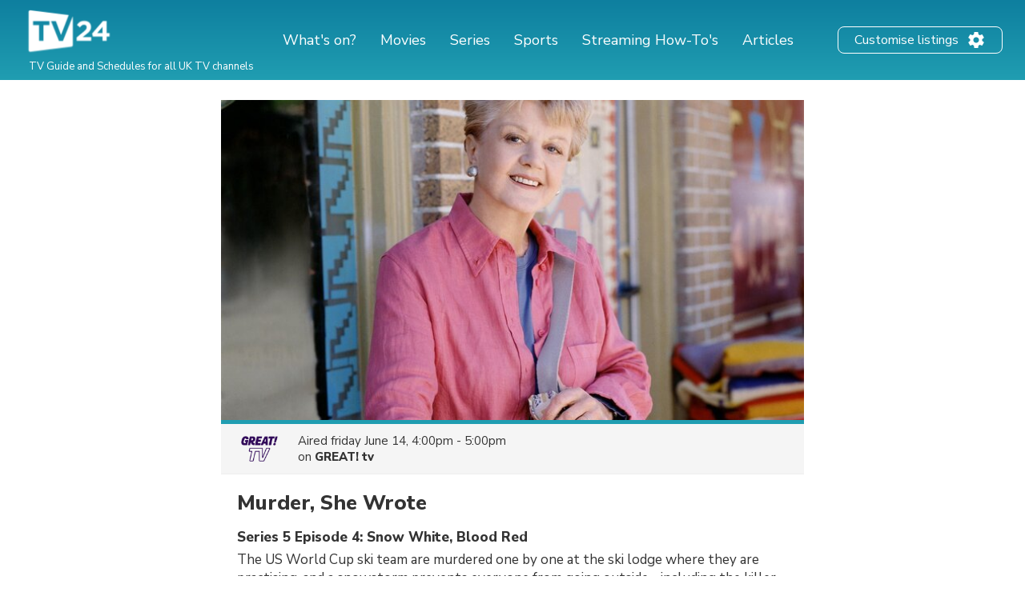

--- FILE ---
content_type: text/html; charset=UTF-8
request_url: https://tv24.co.uk/b/sf2v40-18k3
body_size: 17549
content:
<!DOCTYPE html><html lang="en"><head><title>Murder, She Wrote on TV | Series 5 Episode 4 | Channels and schedules | tv24.co.uk</title><meta name="description" content="Find out when episodes of Murder, She Wrote air on TV. See the channels and broadcast times here."><meta http-equiv="X-UA-Compatible" content="IE=edge,chrome=1"><meta charset="utf-8"><meta name="viewport" content="width=device-width, initial-scale=1"><meta name="apple-itunes-app" content="app-id=326853300"><link rel="apple-touch-icon" sizes="180x180" href="/images/market/uk/apple-touch-icon.png"><link rel="icon" type="image/png" sizes="32x32" href="/images/market/uk/favicon-32x32.png"><link rel="icon" type="image/png" sizes="16x16" href="/images/market/uk/favicon-16x16.png"><link rel="manifest" href="/images/market/uk/site.webmanifest"><link rel="mask-icon" href="/images/market/uk/safari-pinned-tab.svg" color="#5bbad5"><link rel="shortcut icon" href="/images/market/uk/favicon.ico"><meta name="apple-mobile-web-app-title" content="tv24.co.uk"><meta name="application-name" content="tv24.co.uk"><meta name="msapplication-TileColor" content="#2b5797"><meta name="theme-color" content="#1b809d"><link rel="canonical" href="https://tv24.co.uk/p/murder-she-wrote-season-5-episode-4-cvva5l"><meta name="twitter:card" content="summary"/><meta name="twitter:site" content="tv24couk"/><meta property="og:site_name" content="tv24.co.uk"><meta property="og:type" content="article"><meta property="og:url" content="https://tv24.co.uk/b/sf2v40-18k3"/><meta property="og:title" content="Murder, She Wrote, 4:00pm on GREAT! tv"/><meta property="og:description" content="The US World Cup ski team are murdered one by one at the ski lodge where they are practising, and a snowstorm prevents everyone from going outside - including the killer."/><meta property="og:image" content="https://jrsy.tmsimg.com/assets/p7895442_i_h6_aa.jpg"/><link rel="preconnect" href="https://static.tv24.co/" crossorigin><link rel="preconnect" href="https://fastlane.rubiconproject.com" crossorigin><link rel="preconnect" href="https://dmx.districtm.io" crossorigin><link rel="preconnect" href="https://fonts.googleapis.com"><link rel="preconnect" href="https://fonts.gstatic.com" crossorigin><link href="https://fonts.googleapis.com/css2?family=Nunito+Sans:wght@300;400;800&display=swap" rel="stylesheet"><script src="/scripts/advertisement.js"></script><script>(function(w,d,s,l,i){w[l]=w[l]||[];w[l].push({'gtm.start':
				new Date().getTime(),event:'gtm.js'});var f=d.getElementsByTagName(s)[0],
			j=d.createElement(s),dl=l!='dataLayer'?'&l='+l:'';j.async=true;j.src=
			'https://www.googletagmanager.com/gtm.js?id='+i+dl;f.parentNode.insertBefore(j,f);
		})(window,document,'script','dataLayer','GTM-N7SD53G');</script><script>var timeFormat = "g:ia";
		var ucp = "default";
		var provider = "1000014";
		const domain = "https://tv24.co.uk";</script><script>(function(){/*
		Copyright The Closure Library Authors.
		SPDX-License-Identifier: Apache-2.0
		*/
					'use strict';var g=function(a){var b=0;return function(){return b<a.length?{done:!1,value:a[b++]}:{done:!0}}},l=this||self,m=/^[\w+/_-]+[=]{0,2}$/,p=null,q=function(){},r=function(a){var b=typeof a;if("object"==b)if(a){if(a instanceof Array)return"array";if(a instanceof Object)return b;var c=Object.prototype.toString.call(a);if("[object Window]"==c)return"object";if("[object Array]"==c||"number"==typeof a.length&&"undefined"!=typeof a.splice&&"undefined"!=typeof a.propertyIsEnumerable&&!a.propertyIsEnumerable("splice"))return"array";
						if("[object Function]"==c||"undefined"!=typeof a.call&&"undefined"!=typeof a.propertyIsEnumerable&&!a.propertyIsEnumerable("call"))return"function"}else return"null";else if("function"==b&&"undefined"==typeof a.call)return"object";return b},u=function(a,b){function c(){}c.prototype=b.prototype;a.prototype=new c;a.prototype.constructor=a};var v=function(a,b){Object.defineProperty(l,a,{configurable:!1,get:function(){return b},set:q})};var y=function(a,b){this.b=a===w&&b||"";this.a=x},x={},w={};var aa=function(a,b){a.src=b instanceof y&&b.constructor===y&&b.a===x?b.b:"type_error:TrustedResourceUrl";if(null===p)b:{b=l.document;if((b=b.querySelector&&b.querySelector("script[nonce]"))&&(b=b.nonce||b.getAttribute("nonce"))&&m.test(b)){p=b;break b}p=""}b=p;b&&a.setAttribute("nonce",b)};var z=function(){return Math.floor(2147483648*Math.random()).toString(36)+Math.abs(Math.floor(2147483648*Math.random())^+new Date).toString(36)};var A=function(a,b){b=String(b);"application/xhtml+xml"===a.contentType&&(b=b.toLowerCase());return a.createElement(b)},B=function(a){this.a=a||l.document||document};B.prototype.appendChild=function(a,b){a.appendChild(b)};var C=function(a,b,c,d,e,f){try{var k=a.a,h=A(a.a,"SCRIPT");h.async=!0;aa(h,b);k.head.appendChild(h);h.addEventListener("load",function(){e();d&&k.head.removeChild(h)});h.addEventListener("error",function(){0<c?C(a,b,c-1,d,e,f):(d&&k.head.removeChild(h),f())})}catch(n){f()}};var ba=l.atob("aHR0cHM6Ly93d3cuZ3N0YXRpYy5jb20vaW1hZ2VzL2ljb25zL21hdGVyaWFsL3N5c3RlbS8xeC93YXJuaW5nX2FtYmVyXzI0ZHAucG5n"),ca=l.atob("WW91IGFyZSBzZWVpbmcgdGhpcyBtZXNzYWdlIGJlY2F1c2UgYWQgb3Igc2NyaXB0IGJsb2NraW5nIHNvZnR3YXJlIGlzIGludGVyZmVyaW5nIHdpdGggdGhpcyBwYWdlLg=="),da=l.atob("RGlzYWJsZSBhbnkgYWQgb3Igc2NyaXB0IGJsb2NraW5nIHNvZnR3YXJlLCB0aGVuIHJlbG9hZCB0aGlzIHBhZ2Uu"),ea=function(a,b,c){this.b=a;this.f=new B(this.b);this.a=null;this.c=[];this.g=!1;this.i=b;this.h=c},F=function(a){if(a.b.body&&!a.g){var b=
						function(){D(a);l.setTimeout(function(){return E(a,3)},50)};C(a.f,a.i,2,!0,function(){l[a.h]||b()},b);a.g=!0}},D=function(a){for(var b=G(1,5),c=0;c<b;c++){var d=H(a);a.b.body.appendChild(d);a.c.push(d)}b=H(a);b.style.bottom="0";b.style.left="0";b.style.position="fixed";b.style.width=G(100,110).toString()+"%";b.style.zIndex=G(2147483544,2147483644).toString();b.style["background-color"]=I(249,259,242,252,219,229);b.style["box-shadow"]="0 0 12px #888";b.style.color=I(0,10,0,10,0,10);b.style.display=
						"flex";b.style["justify-content"]="center";b.style["font-family"]="Roboto, Arial";c=H(a);c.style.width=G(80,85).toString()+"%";c.style.maxWidth=G(750,775).toString()+"px";c.style.margin="24px";c.style.display="flex";c.style["align-items"]="flex-start";c.style["justify-content"]="center";d=A(a.f.a,"IMG");d.className=z();d.src=ba;d.style.height="24px";d.style.width="24px";d.style["padding-right"]="16px";var e=H(a),f=H(a);f.style["font-weight"]="bold";f.textContent=ca;var k=H(a);k.textContent=da;J(a,
						e,f);J(a,e,k);J(a,c,d);J(a,c,e);J(a,b,c);a.a=b;a.b.body.appendChild(a.a);b=G(1,5);for(c=0;c<b;c++)d=H(a),a.b.body.appendChild(d),a.c.push(d)},J=function(a,b,c){for(var d=G(1,5),e=0;e<d;e++){var f=H(a);b.appendChild(f)}b.appendChild(c);c=G(1,5);for(d=0;d<c;d++)e=H(a),b.appendChild(e)},G=function(a,b){return Math.floor(a+Math.random()*(b-a))},I=function(a,b,c,d,e,f){return"rgb("+G(Math.max(a,0),Math.min(b,255)).toString()+","+G(Math.max(c,0),Math.min(d,255)).toString()+","+G(Math.max(e,0),Math.min(f, 255)).toString()+")"},H=function(a){a=A(a.f.a,"DIV");a.className=z();return a},E=function(a,b){0>=b||null!=a.a&&0!=a.a.offsetHeight&&0!=a.a.offsetWidth||(fa(a),D(a),l.setTimeout(function(){return E(a,b-1)},50))},fa=function(a){var b=a.c;var c="undefined"!=typeof Symbol&&Symbol.iterator&&b[Symbol.iterator];b=c?c.call(b):{next:g(b)};for(c=b.next();!c.done;c=b.next())(c=c.value)&&c.parentNode&&c.parentNode.removeChild(c);a.c=[];(b=a.a)&&b.parentNode&&b.parentNode.removeChild(b);a.a=null};var ia=function(a,b,c,d,e){var f=ha(c),k=function(n){n.appendChild(f);l.setTimeout(function(){f?(0!==f.offsetHeight&&0!==f.offsetWidth?b():a(),f.parentNode&&f.parentNode.removeChild(f)):a()},d)},h=function(n){document.body?k(document.body):0<n?l.setTimeout(function(){h(n-1)},e):b()};h(3)},ha=function(a){var b=document.createElement("div");b.className=a;b.style.width="1px";b.style.height="1px";b.style.position="absolute";b.style.left="-10000px";b.style.top="-10000px";b.style.zIndex="-10000";return b};var K={},L=null;var M=function(){},N="function"==typeof Uint8Array,O=function(a,b){a.b=null;b||(b=[]);a.j=void 0;a.f=-1;a.a=b;a:{if(b=a.a.length){--b;var c=a.a[b];if(!(null===c||"object"!=typeof c||Array.isArray(c)||N&&c instanceof Uint8Array)){a.g=b-a.f;a.c=c;break a}}a.g=Number.MAX_VALUE}a.i={}},P=[],Q=function(a,b){if(b<a.g){b+=a.f;var c=a.a[b];return c===P?a.a[b]=[]:c}if(a.c)return c=a.c[b],c===P?a.c[b]=[]:c},R=function(a,b,c){a.b||(a.b={});if(!a.b[c]){var d=Q(a,c);d&&(a.b[c]=new b(d))}return a.b[c]}; M.prototype.h=N?function(){var a=Uint8Array.prototype.toJSON;Uint8Array.prototype.toJSON=function(){var b;void 0===b&&(b=0);if(!L){L={};for(var c="ABCDEFGHIJKLMNOPQRSTUVWXYZabcdefghijklmnopqrstuvwxyz0123456789".split(""),d=["+/=","+/","-_=","-_.","-_"],e=0;5>e;e++){var f=c.concat(d[e].split(""));K[e]=f;for(var k=0;k<f.length;k++){var h=f[k];void 0===L[h]&&(L[h]=k)}}}b=K[b];c=[];for(d=0;d<this.length;d+=3){var n=this[d],t=(e=d+1<this.length)?this[d+1]:0;h=(f=d+2<this.length)?this[d+2]:0;k=n>>2;n=(n&
						3)<<4|t>>4;t=(t&15)<<2|h>>6;h&=63;f||(h=64,e||(t=64));c.push(b[k],b[n],b[t]||"",b[h]||"")}return c.join("")};try{return JSON.stringify(this.a&&this.a,S)}finally{Uint8Array.prototype.toJSON=a}}:function(){return JSON.stringify(this.a&&this.a,S)};var S=function(a,b){return"number"!==typeof b||!isNaN(b)&&Infinity!==b&&-Infinity!==b?b:String(b)};M.prototype.toString=function(){return this.a.toString()};var T=function(a){O(this,a)};u(T,M);var U=function(a){O(this,a)};u(U,M);var ja=function(a,b){this.c=new B(a);var c=R(b,T,5);c=new y(w,Q(c,4)||"");this.b=new ea(a,c,Q(b,4));this.a=b},ka=function(a,b,c,d){b=new T(b?JSON.parse(b):null);b=new y(w,Q(b,4)||"");C(a.c,b,3,!1,c,function(){ia(function(){F(a.b);d(!1)},function(){d(!0)},Q(a.a,2),Q(a.a,3),Q(a.a,1))})};var la=function(a,b){V(a,"internal_api_load_with_sb",function(c,d,e){ka(b,c,d,e)});V(a,"internal_api_sb",function(){F(b.b)})},V=function(a,b,c){a=l.btoa(a+b);v(a,c)},W=function(a,b,c){for(var d=[],e=2;e<arguments.length;++e)d[e-2]=arguments[e];e=l.btoa(a+b);e=l[e];if("function"==r(e))e.apply(null,d);else throw Error("API not exported.");};var X=function(a){O(this,a)};u(X,M);var Y=function(a){this.h=window;this.a=a;this.b=Q(this.a,1);this.f=R(this.a,T,2);this.g=R(this.a,U,3);this.c=!1};Y.prototype.start=function(){ma();var a=new ja(this.h.document,this.g);la(this.b,a);na(this)}; var ma=function(){var a=function(){if(!l.frames.googlefcPresent)if(document.body){var b=document.createElement("iframe");b.style.display="none";b.style.width="0px";b.style.height="0px";b.style.border="none";b.style.zIndex="-1000";b.style.left="-1000px";b.style.top="-1000px";b.name="googlefcPresent";document.body.appendChild(b)}else l.setTimeout(a,5)};a()},na=function(a){var b=Date.now();W(a.b,"internal_api_load_with_sb",a.f.h(),function(){var c;var d=a.b,e=l[l.btoa(d+"loader_js")];if(e){e=l.atob(e); e=parseInt(e,10);d=l.btoa(d+"loader_js").split(".");var f=l;d[0]in f||"undefined"==typeof f.execScript||f.execScript("var "+d[0]);for(;d.length&&(c=d.shift());)d.length?f[c]&&f[c]!==Object.prototype[c]?f=f[c]:f=f[c]={}:f[c]=null;c=Math.abs(b-e);c=1728E5>c?0:c}else c=-1;0!=c&&(W(a.b,"internal_api_sb"),Z(a,Q(a.a,6)))},function(c){Z(a,c?Q(a.a,4):Q(a.a,5))})},Z=function(a,b){a.c||(a.c=!0,a=new l.XMLHttpRequest,a.open("GET",b,!0),a.send())};(function(a,b){l[a]=function(c){for(var d=[],e=0;e<arguments.length;++e)d[e-0]=arguments[e];l[a]=q;b.apply(null,d)}})("__d3lUW8vwsKlB__",function(a){"function"==typeof window.atob&&(a=window.atob(a),a=new X(a?JSON.parse(a):null),(new Y(a)).start())});}).call(this);

				window.__d3lUW8vwsKlB__("[base64]");</script><script src="https://securepubads.g.doubleclick.net/tag/js/gpt.js" async="async"></script><script src="/scripts/lib/prebid7.41.0.js" async="async"></script><script>!function(a9,a,p,s,t,A,g){if(a[a9])return;function q(c,r){a[a9]._Q.push([c,r])}a[a9]={init:function(){q("i",arguments)},fetchBids:function(){q("f",arguments)},setDisplayBids:function(){},targetingKeys:function(){return[]},_Q:[]};A=p.createElement(s);A.async=!0;A.src=t;g=p.getElementsByTagName(s)[0];g.parentNode.insertBefore(A,g)}("apstag",window,document,"script","//c.amazon-adsystem.com/aax2/apstag.js");</script><script type="text/javascript" src="https://tv24.co.uk/res/1712754823213e9c0e3dbc20762fd25f1fca15af48.js" charset="UTF-8"></script><script>var googletag = googletag || {};
				googletag.cmd = googletag.cmd || [];
				googletag.cmd.push(function() {
										googletag.pubads().setTargeting('channel', 'GREAT! tv');
										googletag.pubads().setTargeting('program_id', 'EP012692730103');
										googletag.pubads().setTargeting('program_type', 'series');
										googletag.pubads().setTargeting('section', 'program');
									});</script><style>@-webkit-keyframes sk-circleFadeDelay{0%,39%,to{opacity:0}40%{opacity:1}}@keyframes sk-circleFadeDelay{0%,39%,to{opacity:0}40%{opacity:1}}html{box-sizing:border-box;font-size:62.5%;height:100%}*,:after,:before{box-sizing:inherit}body,h3,h4,h5,h6,ol,p,ul{margin:0;padding:0;font-weight:400}h1,h2{margin:0;padding:0}ol,ul{list-style:none}body{text-rendering:optimizeLegibility;-webkit-font-smoothing:antialiased;-moz-osx-font-smoothing:grayscale;font-family:"Nunito Sans",sans-serif;font-style:normal;color:#333}::selection{background:#56cde1}::-moz-selection{background:#56cde1}.size-header-small,input{font-size:16px;font-size:1.6rem}@media screen and (max-width:820px){.size-header-small,input{font-size:14px;font-size:1.4rem}}.size-body-vlarge,div.sitemap div.sitemap-section ul li,div.static p,p.sub-header{font-size:17px;font-size:1.7rem}.size-body-large,a.btn,div.btn,h3,main div.provider-selection,main div.setup{font-size:15px;font-size:1.5rem}.size-body-medium,body{font-size:13px;font-size:1.3rem}.size-body-small,main div.setup a{font-size:11px;font-size:1.1rem}.size-body-tiny,span.live,span.new{font-size:9px;font-size:.9rem}a{text-decoration:none}a:hover{opacity:.8}h1,h2{font-weight:800}p.sub-header{max-width:640px;margin:auto;padding:20px 10px 10px}html.noscroll{overflow-y:hidden}body{min-height:100%;display:flex;flex-direction:column}div.panorama,ul.schedules li a.channel div.c{display:flex;align-items:center;justify-content:center}div.panorama{padding:10px 0;min-height:240px;background:#eee;border-bottom:1px solid #ddd}div.panorama.bottom{background:0 0;border:0;padding:10px 0 0}@media screen and (max-width:639px){div.panorama{min-height:121px}div.panorama.bottom{padding:0}}input,main{flex:1 0 0;-ms-flex:1 0 auto}h1,h2,main h1,span.live,span.new{font-family:"Nunito Sans",sans-serif}main h1{margin:25px 0 0;text-align:center}@media screen and (max-width:639px){main h1{margin:15px 0 0}main h1.np{display:none}}main h1.standalone{max-width:480px;margin:25px auto;padding-bottom:15px;border-bottom:1px solid #eee}@media screen and (max-width:639px){main h1.standalone{margin:15px auto 0;padding-bottom:0;border-bottom:none}}main div.page{background:#fff}main div.provider-selection{padding:10px 0 5px;text-align:center}main div.provider-selection a{display:inline-block;color:#5b7fdb;margin:0 0 0 5px}@media screen and (max-width:639px){main div.provider-selection{padding:10px 20px 0}main div.provider-selection a{display:block;margin:5px 0 0}main div.provider-selection.padded{padding-bottom:20px}}main div.provider-selection.standalone{max-width:480px;padding-bottom:15px;border-bottom:1px solid #eee;margin:0 auto 15px}@media screen and (max-width:639px){main div.provider-selection.standalone{border-bottom:none;padding-bottom:5px}}main div.setup{text-align:center;padding:10px;margin:0 5px 10px;display:none}main div.setup strong{margin:0 20px 0 0}main div.setup a{margin:0 0 0 20px;color:#209db1;font-weight:700}div.page{width:100%;max-width:1240px;margin:auto}a.teaser{margin:20px auto;flex-direction:row;align-items:center;padding:20px;box-shadow:1px 1px 3px rgba(0,0,0,.3);border-radius:25px;cursor:pointer;max-width:320px}a.teaser img{max-width:100px;max-height:30px;margin-right:10px}ul.schedules{display:flex;flex-wrap:wrap}@media screen and (max-width:1240px){ul.schedules{padding:0 5px}}@media screen and (max-width:639px){ul.schedules{padding:0}}ul.schedules li{width:25%;padding:0 5px 10px}ul.schedules li a.channel{display:flex;padding:5px 10px;border-bottom:2px solid #209db1}ul.schedules li a.channel div.c{width:100%}ul.schedules li a.channel img{width:54px;height:30px;object-fit:contain}ul.schedules li a.channel div.info{flex:1 0 0;-ms-flex:1 0 auto;text-align:right;overflow:hidden}ul.schedules li a.channel div.info h3{font-size:16px;font-weight:700;margin-left:5px;overflow:hidden;text-overflow:ellipsis;white-space:nowrap}ul.schedules li a.channel div.info span.nr{font-size:11px}ul.schedules li div.loading{background:#fbfbfb;padding:10px 0;border-bottom:1px solid #eee;text-align:center}article a.cta,ul.schedules li div.loading strong{display:inline-block;padding:30px 0}@media screen and (max-width:639px){ul.schedules li div.loading{flex:1 0 0%;-ms-flex:1 0 auto;background:#fff;border-bottom:none;min-height:80px}ul.schedules li div.loading strong{padding:20px 0 0}}ul.schedules li img.movie{margin:3px 0 0 10px;opacity:.7}a.teaser,ul.schedules li.p-4{display:flex}#overlay,div.controls #btn-all-hide-ended,div.controls #btn-hide-ended,div.schedules-menu ul.date-selection li.options strong,ul.schedules li.p-3,ul.schedules li.p-5{display:none}@media screen and (max-width:1069px){ul.schedules li{width:33%}ul.schedules li.m{width:34%}ul.schedules li.p-3{display:flex}ul.schedules li.p-4,ul.schedules li.p-5{display:none}}@media screen and (max-width:820px){ul.schedules li,ul.schedules li.m{width:50%}ul.schedules li.p-4{display:flex}ul.schedules li.p-3,ul.schedules li.p-5{display:none}}@media screen and (max-width:639px){ul.schedules li{width:100%;display:flex;padding:0;border-top:1px solid #eee;position:relative}ul.schedules li a.channel{position:absolute;width:100%;height:100%;padding:0;flex-direction:column;background:0 0;border-radius:0;border-right:none;border-bottom:none;align-items:flex-start;z-index:99}ul.schedules li a.channel div.c{display:flex;flex-direction:column;width:80px;height:100%;align-items:center;background:#fbfbfb;border-right:1px solid #eee}ul.schedules li a.channel div.c img{margin:auto}ul.schedules li a.channel div.info{flex:none;padding:0 0 10px;text-align:center}ul.schedules li.m{width:100%}ul.schedules li a.channel div.info h3,ul.schedules li.p-3,ul.schedules li.p-4{display:none}ul.schedules li.p-5{display:flex}}ul.schedules li.p-3,ul.schedules li.p-4,ul.schedules li.p-5{flex:1 0 100%;justify-content:center;align-items:center;padding:10px 0 20px;min-height:200px}@media screen and (max-width:639px){ul.schedules li.p-3,ul.schedules li.p-4,ul.schedules li.p-5{padding:10px 0}ul.schedules li.c:last-child{border-bottom:1px solid #eee;margin-bottom:20px}}div.schedules-menu{text-align:center;margin:10px auto 30px;padding:15px 0 0;border-top:1px solid #eee;max-width:480px}div.schedules-menu ul.date-selection{display:block;width:250px;position:relative;margin:auto}div.schedules-menu ul.date-selection li.selected{font-size:15px;font-size:1.5rem;cursor:pointer}div.schedules-menu ul.date-selection li.selected a{display:inline-block;padding:0 24px;background-position:right center;background-repeat:no-repeat;background-size:24px 24px;background-image:url(/images/icons/ic_arrow_down_48.png)}div.schedules-menu ul.date-selection li.selected a:hover{color:#209db1;background-image:url(/images/icons/ic_arrow_down_green_48.png)}div.schedules-menu ul.date-selection li.options{display:none;position:relative;-webkit-animation-duration:.3s;animation-duration:.3s;-webkit-animation-fill-mode:both;animation-fill-mode:both;-webkit-animation-name:fadeIn;animation-name:fadeIn;z-index:10000}div.schedules-menu ul.date-selection li.options.visible{display:block}div.schedules-menu ul.date-selection li.options ul{position:absolute;top:10px;left:5px;right:5px;background:#fff;text-align:left;box-shadow:1px 2px 2px rgba(0,0,0,.2);border:1px solid #eee;border-radius:2px}div.schedules-menu ul.date-selection li.options ul li,ul.switchers{text-align:center}div.schedules-menu ul.date-selection li.options ul li a{display:block;padding:5px 24px}div.schedules-menu ul.date-selection li.options ul li a.selected{font-weight:700}div.schedules-menu ul.date-selection li.options ul li a:hover{background:#1b8293;color:#fff}div.schedules-menu ul.date-selection li.options select{display:none;-moz-appearance:none;-webkit-appearance:none;outline:0;padding:10px;border:0;user-select:none;border-radius:2px;cursor:pointer;font-size:18px;font-weight:700;background:#fff}@media screen and (max-width:320px){div.schedules-menu ul.date-selection li.options select{font-size:16px}}div.schedules-menu ul.date-selection li.options select option{background:#fff;user-select:none;-moz-appearance:none;-webkit-appearance:none;outline:0}div.schedules-menu ul.date-selection li.options select.dates{margin-right:5px}div.schedules-menu ul.date-selection li.options select.times{margin-left:5px;text-align:right}@media screen and (max-width:639px){div.schedules-menu{margin:0;padding:0;border:0}div.schedules-menu ul.date-selection{position:fixed;bottom:15px;right:15px;z-index:10001;background:#209db1;color:#fff;border-radius:2px;margin:0;width:auto}div.schedules-menu ul.date-selection li.selected a{padding:5px 24px 5px 8px;font-weight:700;background-image:url(/images/icons/ic_arrow_up_white.png)}div.schedules-menu ul.date-selection li.selected a:hover{color:#fff;background-image:url(/images/icons/ic_arrow_up_white.png)}div.schedules-menu ul.date-selection li.options{position:fixed;top:35%;left:10px;right:10px;padding:20px 10px 30px;background:rgba(31,31,31,.9);border-radius:2px}div.schedules-menu ul.date-selection li.options ul{display:none}div.schedules-menu ul.date-selection li.options strong{display:block;font-size:18px;color:#fff;text-align:left;margin:0 0 5px}div.schedules-menu ul.date-selection li.options div{display:flex}div.schedules-menu ul.date-selection li.options div select{display:block;flex:1 0 0%;-ms-flex:1 0 auto}}div.controls{margin:30px 0 10px;text-align:right;padding:0 5px}@media screen and (max-width:1069px){div.controls{padding:0 10px}}@media screen and (max-width:639px){div.controls{display:none}}div.controls.narrow{max-width:800px;margin:30px auto 0;padding:0 10px}@media screen and (max-width:820px){div.controls.narrow{max-width:680px}}div.controls span{cursor:pointer;background:#209db1;border-radius:2px;padding:2px 5px;color:#fff;font-size:12px}span.live,span.new{display:inline-block;margin:3px 0 0 3px;font-weight:800}span.live{color:red}span.new{color:#390}div.loading-items{padding:0 0 300px}@media screen and (max-width:639px){div.loading-items{padding:80px 0 240px}}.sk-fading-circle{margin:70px auto 80px;width:40px;height:40px;position:relative}@media screen and (max-width:639px){.sk-fading-circle{margin:15px auto 0;width:30px;height:30px}}.sk-fading-circle .sk-circle{width:100%;height:100%;position:absolute;left:0;top:0}.sk-fading-circle .sk-circle:before{content:"";display:block;margin:0 auto;width:15%;height:15%;background-color:#ccc;border-radius:100%;-webkit-animation:sk-circleFadeDelay 1.2s infinite ease-in-out both;animation:sk-circleFadeDelay 1.2s infinite ease-in-out both}.sk-fading-circle .sk-circle2{-webkit-transform:rotate(30deg);-ms-transform:rotate(30deg);transform:rotate(30deg)}.sk-fading-circle .sk-circle3{-webkit-transform:rotate(60deg);-ms-transform:rotate(60deg);transform:rotate(60deg)}.sk-fading-circle .sk-circle4{-webkit-transform:rotate(90deg);-ms-transform:rotate(90deg);transform:rotate(90deg)}.sk-fading-circle .sk-circle5{-webkit-transform:rotate(120deg);-ms-transform:rotate(120deg);transform:rotate(120deg)}.sk-fading-circle .sk-circle6{-webkit-transform:rotate(150deg);-ms-transform:rotate(150deg);transform:rotate(150deg)}.sk-fading-circle .sk-circle7{-webkit-transform:rotate(180deg);-ms-transform:rotate(180deg);transform:rotate(180deg)}.sk-fading-circle .sk-circle8{-webkit-transform:rotate(210deg);-ms-transform:rotate(210deg);transform:rotate(210deg)}.sk-fading-circle .sk-circle9{-webkit-transform:rotate(240deg);-ms-transform:rotate(240deg);transform:rotate(240deg)}.sk-fading-circle .sk-circle10{-webkit-transform:rotate(270deg);-ms-transform:rotate(270deg);transform:rotate(270deg)}.sk-fading-circle .sk-circle11{-webkit-transform:rotate(300deg);-ms-transform:rotate(300deg);transform:rotate(300deg)}.sk-fading-circle .sk-circle12{-webkit-transform:rotate(330deg);-ms-transform:rotate(330deg);transform:rotate(330deg)}.sk-fading-circle .sk-circle2:before{-webkit-animation-delay:-1.1s;animation-delay:-1.1s}.sk-fading-circle .sk-circle3:before{-webkit-animation-delay:-1s;animation-delay:-1s}.sk-fading-circle .sk-circle4:before{-webkit-animation-delay:-.9s;animation-delay:-.9s}.sk-fading-circle .sk-circle5:before{-webkit-animation-delay:-.8s;animation-delay:-.8s}.sk-fading-circle .sk-circle6:before{-webkit-animation-delay:-.7s;animation-delay:-.7s}.sk-fading-circle .sk-circle7:before{-webkit-animation-delay:-.6s;animation-delay:-.6s}.sk-fading-circle .sk-circle8:before{-webkit-animation-delay:-.5s;animation-delay:-.5s}.sk-fading-circle .sk-circle9:before{-webkit-animation-delay:-.4s;animation-delay:-.4s}.sk-fading-circle .sk-circle10:before{-webkit-animation-delay:-.3s;animation-delay:-.3s}.sk-fading-circle .sk-circle11:before{-webkit-animation-delay:-.2s;animation-delay:-.2s}.sk-fading-circle .sk-circle12:before{-webkit-animation-delay:-.1s;animation-delay:-.1s}div.channel-header{margin:25px 0 0;text-align:center}div.channel-header img{width:90px;height:50px;object-fit:contain}div.channel-header h1{margin:10px 0 0}div.channel-header h1 span,ul.articles li a h3{font-size:14px;display:block}@media screen and (max-width:639px){div.channel-header h1{margin:10px 0 30px}}#overlay{position:fixed;top:0;bottom:0;left:0;right:0;background:rgba(0,0,0,.6);overflow-y:scroll;overflow-x:hidden;z-index:2147483647}#content{opacity:0}#div-gpt-ad-1520431530219-0{display:flex;align-items:center;justify-content:center;min-height:200px}article,div.static{padding:0 30px 100px;max-width:640px;margin:auto}div.sitemap div.sitemap-section h2,div.static h1{margin-bottom:10px}div.static h2{margin-top:10px}div.static p{font-weight:300;padding:10px 0}div.static p a{color:#209db1;font-weight:400}div.static.errors{text-align:center;padding-top:30px}article figure img,div.static.errors img{max-width:100%}div.sitemap h1,div.static.errors p{margin-bottom:20px}div.static.errors a.btn{margin:0 auto 10px}@media screen and (max-width:639px){div.static p{font-size:15px;font-size:1.5rem}}div.static ul.list{margin-left:20px;list-style:circle}div.static ul.list li a{color:#209db1}div.sitemap div.sitemap-section{float:left;width:25%;margin:0 0 20px;padding:0 10px}div.sitemap div.sitemap-section ul li,p.sub-header{font-weight:300}@media screen and (max-width:1069px){div.sitemap div.sitemap-section{width:33%;padding:0 20px}}@media screen and (max-width:820px){div.sitemap div.sitemap-section{width:50%}}@media screen and (max-width:639px){div.sitemap div.sitemap-section{width:100%;float:none}}a.btn,div.btn{display:block;max-width:240px;border-radius:3px;background:#209db1;color:#fff;padding:10px;font-weight:700;text-align:center;cursor:pointer}div.sky-player{display:flex;justify-content:center;padding:20px 0}ul.switchers{font-size:13px;font-size:1.3rem}ul.switchers li{display:inline-block;margin:0 5px 5px 0}ul.switchers li span{display:inline-block;padding:5px 10px;background:#fff;border:1px solid #ccc;border-radius:15px;color:#ccc;cursor:pointer}ul.switchers li span.green{border-color:#62d664;color:#5ac368}ul.switchers li span.blue{border-color:#45a8ff;color:#45a8ff}ul.switchers li span.red{border-color:#ff456f;color:#ff456f}ul.switchers li span.orange{border-color:#ffa748;color:#ffa748}ul.switchers li span.purple{border-color:#876bff;color:#876bff}ul.switchers li span.pink{border-color:#ff72f0;color:#ff72f0}ul.switchers li span.brown{border-color:#845b37;color:#845b37}ul.switchers li span.yellow{border-color:#c0ca00;color:#c0ca00}ul.switchers li span.special{border-color:#333;color:#333}ul.switchers li span.active{border-color:#555;background:#555;color:#fff}@media screen and (max-width:639px){ul.switchers{margin:20px 5px 10px;font-size:12px;font-size:1.2rem}ul.switchers li{margin:0 1px 5px}ul.switchers li span{padding:5px 8px}}input{flex:1 0 0%;margin-right:10px;padding:0 10px;height:40px;border-radius:9px;border:1px solid #ccc;background:#fafafa}ul.articles{display:flex;flex-wrap:wrap;width:100%;max-width:1024px;margin:40px auto}ul.articles li{width:25%;padding:20px 10px}ul.articles li a{display:block}ul.articles li a img{width:100%;height:155px;object-fit:cover;border-radius:6px;border:1px solid #ddd}ul.articles li a h3{margin:5px 10px;font-weight:700}@media screen and (max-width:1024px){ul.articles li{width:33%}ul.articles li a img{height:225px}}@media screen and (max-width:800px){ul.articles li{width:50%}}@media screen and (max-width:639px){ul.articles li{width:100%}ul.articles li a{display:flex}ul.articles li a img{width:125px;height:75px;flex-shrink:0}}article{width:100%;max-width:700px;padding:0 20px;font-family:"Nunito Sans",sans-serif}article div.article-info{margin:20px 0;padding:0 0 20px;border-bottom:1px solid #ddd;font-size:13px}article div.article-info,article div.article-info div.author,div.presented-by{display:flex;flex-direction:row}article div.article-info div.author img{border-radius:50%;box-shadow:1px 1px 2px rgba(0,0,0,.3)}article div.article-info div.author div{align-self:flex-end;margin:0 0 3px 10px}article div.article-info div.author div strong{font-size:11px;text-transform:uppercase}article div.article-info div.share-icons{flex:1;display:flex;justify-content:flex-end;align-items:flex-end}article div.article-info div.share-icons a{display:inline-block;margin:0 0 0 20px}article div.summary,article div.vpn-options{border:2px solid #ddd;background:#fafafa;border-radius:6px}article div.summary{padding:30px 20px;font-size:15px;margin:40px 0 20px}article div.summary h2{margin:0}a,article div.summary h2 a{color:inherit}article div.summary h2 a:hover{opacity:1}article div.summary p{font-style:italic;line-height:normal;margin-top:10px;margin-bottom:20px}article div.summary ol{list-style:decimal;padding:0 0 0 20px;margin:0 0 30px}article div.summary ol li{margin:20px 0}article a.cta.small-margin,article div.summary a.cta{margin-bottom:2px}article span.small{font-size:12px;color:#666}article figure{margin:0 0 10px}article figure figcaption{text-align:center;font-style:italic;color:#666;margin:5px 0 30px}article a,article h3{color:#5b7fdb;font-weight:700}article a.cta{padding:5px 15px;background:#5b7fdb;color:#fff;margin-bottom:50px}article h1{font-size:38px;line-height:48px;margin-bottom:40px}article h2{font-size:24px;margin:40px 0 10px}article h3{font-size:19px;margin:30px 0 8px;color:#333}article div.faq h3{margin-top:50px}article p{font-size:15px;line-height:28px;margin-bottom:15px}article hr.wp-block-separator{margin:50px 0;border:0;border-bottom:1px solid #ddd}article ul{list-style:disc;padding:0 0 5px 30px}article ol li,article ul li{font-size:15px;margin:0 0 10px}article ol{list-style:decimal;padding:0 0 0 30px}article div.vpn-options{padding:20px}@media screen and (max-width:639px){article div.article-info{flex-direction:column}article div.article-info div.author{flex-direction:column;align-items:center}article div.article-info div.author div{align-self:center;text-align:center;margin:10px 0 20px}article div.article-info div.share-icons{justify-content:center}article div.article-info div.share-icons a{margin:0 10px}article h1{font-size:28px;line-height:36px;margin-top:30px;margin-bottom:30px}}figure.wp-block-embed-youtube iframe{width:100%;max-width:100%}div.presented-by{background:#f0f0f0;border-radius:12px;padding:20px;flex-wrap:wrap;margin:40px 20px 0}@media only screen and (max-width:768px){div.presented-by{margin:40px 15px 0}}div.presented-by em{display:block;margin-bottom:10px;width:100%}div.presented-by div.partner{width:140px;margin-top:20px;margin-right:20px;text-align:center;align-self:baseline}@media only screen and (max-width:768px){div.presented-by div.partner{width:50%;margin-right:0}}div.presented-by div.partner a,div.presented-by div.partner img{display:block;text-align:center}div.presented-by div.partner a{margin-bottom:5px}div.presented-by div.partner strong{display:block;margin-top:5px;text-align:center}div.presented-by div.partner img{margin:auto}footer.main-footer,header.main{background:linear-gradient(0deg,#209db1 1.69%,#0e7f9f 100%)}footer.main-footer{margin:40px 0 0;padding:35px 28px}.new-footer{max-width:1240px;margin:auto}.new-footer .top-part{display:flex;justify-content:space-between}.new-footer .logo{width:133px;margin:0 0 0-10px}.new-footer .footer-link-img{margin:0 60px 0 0}.new-footer .footer-link-title{width:226px;font-size:18px;line-height:22px;color:#fff}.new-footer .footer-link-text{width:200px;font-size:12px;line-height:18px;margin:12px 0 0;color:#fff}.new-footer .footer-lists{display:flex;flex-wrap:wrap;justify-content:inherit}.new-footer .footer-list{margin:0 42px 30px 0}.new-footer .footer-list .list-text{max-width:262px}.new-footer .inside-list{margin-right:0}.new-footer .mobile-list{display:none}.new-footer .footer-desc{max-width:302px}.new-footer .desc-title,.new-footer .list-title{font-size:18px;line-height:17px;margin:0 0 12px;color:#8bdcba}.new-footer .footer-list-items{margin:0 0 20px}.new-footer .list-item,.new-footer .list-text{font-size:14px;line-height:24px;color:#fff}.new-footer .list-text{margin-bottom:20px}.new-footer .app-links{display:flex}.new-footer .footer-app-link{height:41px;margin:0 20px 0 0}.new-footer .bottom-part{text-align:center;margin:56px 0 46px}.new-footer .bottom-part .footer-bottom-text{font-size:12px;line-height:16px;color:#fff;margin:5px 0 0}@media only screen and (max-width:768px){.new-footer .footer-link-img{margin:0}.new-footer .logo{width:145px}.new-footer .footer-link-title{width:100%}.new-footer .footer-link-text{width:100%;font-size:15px;line-height:20px}.new-footer .top-part{flex-direction:column}.new-footer .footer-lists{flex-direction:column;margin:30px 0 0}.new-footer .mobile-list{display:block}.d-mob-none,.new-footer .desktop-list{display:none}.new-footer .footer-list{width:100%;max-width:unset;margin:0 0 10px}.new-footer .list-title{position:relative}.new-footer .list-title:hover{cursor:pointer}.new-footer .list-title::after,.new-footer .list-title::before{content:"";position:absolute;right:20px;top:6px;width:14px;height:2px;border-radius:2px;background-color:#8bdcba}.new-footer .list-title::after{right:26px;top:0;width:2px;height:14px;transition:.3s}.new-footer .list-title.opened::after{transform:rotate(90deg)}.new-footer .footer-app-link{height:38px}}header.main{width:100%;padding:10px 28px;height:100px}header.main .inner{display:flex;width:100%;height:100%;max-width:1240px;margin:auto;align-items:center;color:#fff}header.main .inner div.logo img{width:120px}header.main .inner div.logo p{font-size:13px;margin:-5px 0 0 8px}header.main .inner nav{flex:1}header.main .inner nav ul{display:flex;justify-content:center;margin:0 20px 0 0}header.main .inner nav ul li{font-size:18px;line-height:27px;padding:0 10px}header.main .inner nav ul li a{padding:0 5px;white-space:nowrap}header.main .inner nav ul li.active a{border-bottom:2px solid #b8e986}header.main .inner .header-settings-btn{display:flex;border:1px solid #fff;border-radius:8px;padding:4px 20px}header.main .inner .header-settings-text{font-size:16px;line-height:24px;align-self:center}header.main .inner .header-settings-icon{width:24px;height:24px;align-self:center;margin:0 0 0 10px}@media only screen and (max-width:1240px){header.main{height:120px}header.main div.inner{flex-wrap:wrap}header.main div.inner div.logo{flex:1}header.main div.inner div.logo img{width:110px}header.main div.inner div.logo p{display:none}header.main div.inner nav{order:3;width:100%;flex:auto}}@media only screen and (max-width:700px){header.main{padding:5px;height:90px}header.main div.inner div.logo img{width:80px}header.main div.inner nav ul{justify-content:flex-start}header.main div.inner nav ul li{font-size:14px;padding:0 5px}header.main div.inner nav ul li a{padding:0}header.main div.inner .header-settings-text{font-size:13px;line-height:18px}header.main div.inner .header-settings-icon{width:20px;height:20px}}@media only screen and (max-width:500px){header.main div.inner nav ul li{font-size:13px}}@media only screen and (max-width:380px){header.main div.inner nav ul li{font-size:12px}}</style></head><body><noscript><iframe src="https://www.googletagmanager.com/ns.html?id=GTM-N7SD53G" height="0" width="0" style="display:none;visibility:hidden"></iframe></noscript><div id="cncpt-dsk_top"></div><div id="cncpt-mob_top"></div><header class="main"><div class="inner"><div class="logo"><a href="/"><img src="/images/market/uk/tv24.co.uk.svg" alt="Logo: tv24.co.uk" title="tv24.co.uk"></a><p>TV Guide and Schedules for all UK TV channels</p></div><nav><ul><li><a href="/">What's on?</a></li><li><a href="/movies">Movies</a></li><li><a href="/series">Series</a></li><li><a href="/sports">Sports</a></li><li><a href="/guides">Streaming How-To's</a></li><li><a href="/news">Articles</a></li></ul></nav><div class="header-setting-box"><a class="header-settings-btn" href="/settings"><span class="header-settings-text">Customise listings</span><img class="header-settings-icon" src="/images/icons/ic_settings_white.png" alt="Customise listings" title="Customise listings"/></a></div></div></header><main><div class="page"><div id="content"><div class="program"><div class="image"><div class="actual" style="background-image:url(https://jrsy.tmsimg.com/assets/p7895442_i_h6_aa.jpg)" id="trailer-target"></div></div><div class="current-broadcast"><img src="https://assets.tv24.co/channels/sony-channel-l.webp" width="56" height="42"/><div><span class="time">Aired					<span class="times-rw" data-start="1718380800" data-end="1718384400">Friday 14 June,
						4:00pm - 5:00pm</span></span><span class="channel">on 				<a href="/channel/great-tv">GREAT! tv</a></span></div></div><div class="info"><h1>Murder, She Wrote</h1><span class="sub-title">Series 5 Episode 4: Snow White, Blood Red</span><p>The US World Cup ski team are murdered one by one at the ski lodge where they are practising, and a snowstorm prevents everyone from going outside - including the killer.</p><dl class="extras"><dt>Category</dt><dd>Drama / Mystery / Crime</dd><dt>Original air date</dt><dd>13/11/1988</dd></dl></div>	<div id="div-gpt-ad-1520431530219-0"></div><div class="cast"><strong>Cast and crew</strong><ul class="cast column-list"><li><div class="img"><img src="/images/icons/ic_person.png" width="36" height="36"/></div><div class="meta"><span class="name">Vincent McEveety</span><span class="role">Director</span></div></li><li><div class="img"><img src="/images/icons/ic_person.png" width="36" height="36"/></div><div class="meta"><span class="name">Angela Lansbury</span><span class="role">Jessica Fletcher</span></div></li><li><div class="img"><img src="/images/icons/ic_person.png" width="36" height="36"/></div><div class="meta"><span class="name">Barry Newman</span><span class="role">Ex-NYPD Lt. Ed McMasters</span></div></li><li><div class="img"><img src="/images/icons/ic_person.png" width="36" height="36"/></div><div class="meta"><span class="name">Ronnie Edwards</span><span class="role">Sylvia McMasters</span></div></li><li><div class="img"><img src="/images/icons/ic_person.png" width="36" height="36"/></div><div class="meta"><span class="name">Emma Samms</span><span class="role">Pamela Leeds</span></div></li><li><div class="img"><img src="/images/icons/ic_person.png" width="36" height="36"/></div><div class="meta"><span class="name">John McLaughlin</span><span class="role">Mike Lowery</span></div></li><li class='hidden'><div class="img"><img src="/images/icons/ic_person.png" width="36" height="36"/></div><div class="meta"><span class="name">Jamie Rose</span><span class="role">Anne Lowery</span></div></li><li class='hidden'><div class="img"><img src="/images/icons/ic_person.png" width="36" height="36"/></div><div class="meta"><span class="name">Bo Svenson</span><span class="role">Karl Anderson</span></div></li><li class='hidden'><div class="img"><img src="/images/icons/ic_person.png" width="36" height="36"/></div><div class="meta"><span class="name">George Wyner</span><span class="role">Dr. Lewis</span></div></li><li class='hidden'><div class="img"><img src="/images/icons/ic_person.png" width="36" height="36"/></div><div class="meta"><span class="name">Eric Allan Kramer</span><span class="role">Gunnar Tilstrom</span></div></li><li class='hidden'><div class="img"><img src="/images/icons/ic_person.png" width="36" height="36"/></div><div class="meta"><span class="name">Cyril O'Reilly</span><span class="role">John Dowd</span></div></li><li class='hidden'><div class="img"><img src="/images/icons/ic_person.png" width="36" height="36"/></div><div class="meta"><span class="name">Tony O'Dell</span><span class="role">Larry McIver</span></div></li><li class='hidden'><div class="img"><img src="/images/icons/ic_person.png" width="36" height="36"/></div><div class="meta"><span class="name">John Arndt</span><span class="role">Parker</span></div></li></ul><span class="btn-discrete" id="btn-show-cast">+ Show all cast and crew</span></div><div class="upcoming"><strong>Upcoming broadcasts</strong><ul class="column-list items"><li><a href="/b/t9d2c0-17w8" class="program-broadcast"><img src="https://assets.tv24.co/channels/5select-l.webp" width="40" height="30"/><div class="meta"><span class="time-channel"><span class="times-rw ne" data-start="1769245200" data-end="1769248800">Tomorrow, 9:00am</span></span><span class="episodeinfo">on 						5SELECT
													<br/>	Series 8																						Episode 14</span></div></a></li><li><a href="/b/t9d540-17w8" class="program-broadcast"><img src="https://assets.tv24.co/channels/5select-l.webp" width="40" height="30"/><div class="meta"><span class="time-channel"><span class="times-rw ne" data-start="1769248800" data-end="1769252400">Tomorrow, 10:00am</span></span><span class="episodeinfo">on 						5SELECT
													<br/>	Series 8																						Episode 15</span></div></a></li><li><a href="/b/t9d7w0-17w8" class="program-broadcast"><img src="https://assets.tv24.co/channels/5select-l.webp" width="40" height="30"/><div class="meta"><span class="time-channel"><span class="times-rw ne" data-start="1769252400" data-end="1769256000">Tomorrow, 11:00am</span></span><span class="episodeinfo">on 						5SELECT
													<br/>	Series 8																						Episode 16</span></div></a></li><li><a href="/b/t9dao0-17w8" class="program-broadcast"><img src="https://assets.tv24.co/channels/5select-l.webp" width="40" height="30"/><div class="meta"><span class="time-channel"><span class="times-rw ne" data-start="1769256000" data-end="1769259600">Tomorrow, 12:00pm</span></span><span class="episodeinfo">on 						5SELECT
													<br/>	Series 8																						Episode 17</span></div></a></li><li><a href="/b/t9ddg0-17w8" class="program-broadcast"><img src="https://assets.tv24.co/channels/5select-l.webp" width="40" height="30"/><div class="meta"><span class="time-channel"><span class="times-rw ne" data-start="1769259600" data-end="1769263200">Tomorrow, 1:00pm</span></span><span class="episodeinfo">on 						5SELECT
													<br/>	Series 8																						Episode 18</span></div></a></li><li><a href="/b/t9dg80-17w8" class="program-broadcast"><img src="https://assets.tv24.co/channels/5select-l.webp" width="40" height="30"/><div class="meta"><span class="time-channel"><span class="times-rw ne" data-start="1769263200" data-end="1769266800">Tomorrow, 2:00pm</span></span><span class="episodeinfo">on 						5SELECT
													<br/>	Series 8																						Episode 19</span></div></a></li></ul></div></div><script type="text/javascript">	var weekday = new Array(7);
	weekday[0]=  "Sunday";
	weekday[1] = "Monday";
	weekday[2] = "Tuesday";
	weekday[3] = "Wednesday";
	weekday[4] = "Thursday";
	weekday[5] = "Friday";
	weekday[6] = "Saturday";

	var months = new Array(12);
	months[0]=  "January";
	months[1]=  "February";
	months[2]=  "March";
	months[3]=  "April";
	months[4]=  "May";
	months[5]=  "June";
	months[6]=  "July";
	months[7]=  "August";
	months[8]=  "September";
	months[9]=  "October";
	months[10]=  "November";
	months[11]=  "December";

	var todayLabel = "Today";
	var tomorrowLabel = "Tomorrow";</script></div><div class="panorama bottom"><div id="div-gpt-ad-1519221410767-0"><script>googletag.cmd.push(function ()
			{
				googletag.display("div-gpt-ad-1519221410767-0");
			});</script></div></div></div><script type="application/ld+json">
[
	{
  "@context": "http://www.schema.org",
  "@type": "Event",
  "name": "4:00pm - Series 5 Episode 4",
  "startDate": "2024-06-14T16:00:00Z",
  "endDate":  "2024-06-14T17:00:00Z",
  "url": "https://tv24.co.uk/b/sf2v40-18k3",
  "location": {
    "@type": "Place",
    "name": "GREAT! tv",
    "sameAs": "https://tv24.co.uk/channel/great-tv",
    "address": "GREAT! tv"
  }
}
		, {
  "@context": "http://www.schema.org",
  "@type": "Event",
  "name": "9:00am - Series 8 Episode 14",
  "startDate": "2026-01-24T09:00:00Z",
  "endDate":  "2026-01-24T10:00:00Z",
  "url": "https://tv24.co.uk/b/t9d2c0-17w8",
  "location": {
    "@type": "Place",
    "name": "5SELECT",
    "sameAs": "https://tv24.co.uk/channel/5select",
    "address": "5SELECT"
  }
}
		, {
  "@context": "http://www.schema.org",
  "@type": "Event",
  "name": "10:00am - Series 8 Episode 15",
  "startDate": "2026-01-24T10:00:00Z",
  "endDate":  "2026-01-24T11:00:00Z",
  "url": "https://tv24.co.uk/b/t9d540-17w8",
  "location": {
    "@type": "Place",
    "name": "5SELECT",
    "sameAs": "https://tv24.co.uk/channel/5select",
    "address": "5SELECT"
  }
}
		, {
  "@context": "http://www.schema.org",
  "@type": "Event",
  "name": "11:00am - Series 8 Episode 16",
  "startDate": "2026-01-24T11:00:00Z",
  "endDate":  "2026-01-24T12:00:00Z",
  "url": "https://tv24.co.uk/b/t9d7w0-17w8",
  "location": {
    "@type": "Place",
    "name": "5SELECT",
    "sameAs": "https://tv24.co.uk/channel/5select",
    "address": "5SELECT"
  }
}
		, {
  "@context": "http://www.schema.org",
  "@type": "Event",
  "name": "12:00pm - Series 8 Episode 17",
  "startDate": "2026-01-24T12:00:00Z",
  "endDate":  "2026-01-24T13:00:00Z",
  "url": "https://tv24.co.uk/b/t9dao0-17w8",
  "location": {
    "@type": "Place",
    "name": "5SELECT",
    "sameAs": "https://tv24.co.uk/channel/5select",
    "address": "5SELECT"
  }
}
		, {
  "@context": "http://www.schema.org",
  "@type": "Event",
  "name": "1:00pm - Series 8 Episode 18",
  "startDate": "2026-01-24T13:00:00Z",
  "endDate":  "2026-01-24T14:00:00Z",
  "url": "https://tv24.co.uk/b/t9ddg0-17w8",
  "location": {
    "@type": "Place",
    "name": "5SELECT",
    "sameAs": "https://tv24.co.uk/channel/5select",
    "address": "5SELECT"
  }
}
		, {
  "@context": "http://www.schema.org",
  "@type": "Event",
  "name": "2:00pm - Series 8 Episode 19",
  "startDate": "2026-01-24T14:00:00Z",
  "endDate":  "2026-01-24T15:00:00Z",
  "url": "https://tv24.co.uk/b/t9dg80-17w8",
  "location": {
    "@type": "Place",
    "name": "5SELECT",
    "sameAs": "https://tv24.co.uk/channel/5select",
    "address": "5SELECT"
  }
}
		]</script><script type="text/javascript">	dataLayer.push({
		'tvProvider': "Freeview - London"
	});

	loadProgramPageAdSlot();</script></main><footer class="main-footer"><div class="new-footer"><div class="top-part"><div class="footer-link-img"><a href="/"><img src="/images/market/uk/tv24.co.uk.svg" class="logo" alt="Logo: tv24.co.uk" title="tv24.co.uk"></a><p class="footer-link-title">TV Listings - fast and easy. Loved by millions of users.</p><p class="footer-link-text">tv24.co.uk is a fast and easy way to check what's on TV in the United Kingdom.
		The site shows 7 days worth of listings for all major TV providers and stations in the country. We also try to
		keep track of <a href='/movies'>the best movies on TV</a>, <a href='/sports'>sports on TV</a> and
		<a href='/series'>upcoming series episodes</a>. Enjoy!</p></div><div class="footer-lists"><div class="footer-list desktop-list"><p class="list-title">TV24</p><ul class="footer-list-items"><li class="list-item"><a href="/about">About us</a></li><li class="list-item"><a href="/sitemap">Sitemap</a></li><li class="list-item"><a href="/cookies">Information about cookies</a></li><li class="list-item"><a href="/privacy-policy">Privacy policy</a></li><li class="list-item"><a href="/terms-of-use">Terms of use</a></li></ul></div><div class="footer-list mobile-list"><p class="list-title footer-list-open-btn">TV24</p><ul class="footer-list-items d-mob-none"><li class="list-item"><a href="/about">About us</a></li><li class="list-item"><a href="/sitemap">Sitemap</a></li><li class="list-item"><a href="/cookies">Information about cookies</a></li><li class="list-item"><a href="/privacy-policy">Privacy policy</a></li><li class="list-item"><a href="/terms-of-use">Terms of use</a></li></ul></div><div class="footer-list desktop-list"><p class="list-title">TV channels</p><ul class="footer-list-items"><li class="list-item"><a title="BBC1 schedule" href="/channel/bbc-one">BBC1 schedule</a></li><li class="list-item"><a title="BBC2 schedule" href="/channel/bbc-two">BBC2 schedule</a></li><li class="list-item"><a title="ITV1 schedule" href="/channel/itv1-london">ITV1 schedule</a></li><li class="list-item"><a title="ITV2 schedule" href="/channel/itv2">ITV2 schedule</a></li><li class="list-item"><a title="ITV3 schedule" href="/channel/itv3">ITV3 schedule</a></li><li class="list-item"><a title="Channel 4 schedule" href="/channel/channel-4">Channel 4 schedule</a></li><li class="list-item"><a title="Channel 5 schedule" href="/channel/channel-5">Channel 5 schedule</a></li><li class="list-item"><a title="Film 4 schedule" href="/channel/film4">Film 4 schedule</a></li><li class="list-item"><a title="More channels" href="/sitemap">More channels</a></li></ul></div><div class="footer-list mobile-list"><p class="list-title footer-list-open-btn">TV channels</p><ul class="footer-list-items d-mob-none"><li class="list-item"><a title="BBC1 schedule" href="/channel/bbc-one">BBC1 schedule</a></li><li class="list-item"><a title="BBC2 schedule" href="/channel/bbc-two">BBC2 schedule</a></li><li class="list-item"><a title="ITV1 schedule" href="/channel/itv1-london">ITV1 schedule</a></li><li class="list-item"><a title="ITV2 schedule" href="/channel/itv2">ITV2 schedule</a></li><li class="list-item"><a title="ITV3 schedule" href="/channel/itv3">ITV3 schedule</a></li><li class="list-item"><a title="Channel 4 schedule" href="/channel/channel-4">Channel 4 schedule</a></li><li class="list-item"><a title="Channel 5 schedule" href="/channel/channel-5">Channel 5 schedule</a></li><li class="list-item"><a title="Film 4 schedule" href="/channel/film4">Film 4 schedule</a></li><li class="list-item"><a title="More channels" href="/sitemap">More channels</a></li></ul></div><div class="footer-list desktop-list"><p class="list-title">Movies & series</p><ul class="footer-list-items"><li class="list-item"><a title="Movies on TV tonight" href="/movies">Movies on TV tonight</a></li><li class="list-item"><a title="Movies on TV tomorrow" href="/movies/tomorrow">Movies on TV tomorrow</a></li><li class="list-item"><a title="Series on TV tonight" href="/series">Series on TV tonight</a></li><li class="list-item"><a title="Series on TV tomorrow" href="/series/tomorrow">Series on TV tomorrow</a></li><li class="list-item"><a title="Sports on TV tonight" href="/sports">Sports on TV tonight</a></li><li class="list-item"><a title="Sports on TV tomorrow" href="/sports/tomorrow">Sports on TV tomorrow</a></li></ul><div class="footer-list desktop-list inside-list"><p class="list-title">Streaming guides</p><ul class="footer-list-items"><li class="list-item"><a href="/guide/how-to-watch-bbc-iplayer">How to watch BBC iPlayer abroad</a></li><li class="list-item"><a href="/guide/how-to-watch-channel-4-abroad">How to watch Channel 4 abroad</a></li><li class="list-item"><a href="/guide/how-to-watch-my5-abroad">How to watch Channel 5 abroad</a></li><li class="list-item"><a href="/guide/how-to-watch-itv-abroad">How to watch ITV Hub abroad</a></li><li class="list-item"><a href="/guide/how-to-watch-sky-go-abroad">How to watch Sky Go abroad</a></li><li class="list-item"><a href="/guide/how-to-watch-now-tv-abroad">How to watch Now TV abroad</a></li><li class="list-item"><a href="/guide/how-to-watch-uktv-abroad">How to watch UKTV abroad</a></li></ul></div></div><div class="footer-list mobile-list"><p class="list-title footer-list-open-btn">Movies & series</p><ul class="footer-list-items d-mob-none"><li class="list-item"><a title="Movies on TV tonight" href="/movies">Movies on TV tonight</a></li><li class="list-item"><a title="Movies on TV tomorrow" href="/movies/tomorrow">Movies on TV tomorrow</a></li><li class="list-item"><a title="Series on TV tonight" href="/series">Series on TV tonight</a></li><li class="list-item"><a title="Series on TV tomorrow" href="/series/tomorrow">Series on TV tomorrow</a></li><li class="list-item"><a title="Sports on TV tonight" href="/sports">Sports on TV tonight</a></li><li class="list-item"><a title="Sports on TV tomorrow" href="/sports/tomorrow">Sports on TV tomorrow</a></li></ul></div><div class="footer-list mobile-list"><p class="list-title footer-list-open-btn">Streaming guides</p><ul class="footer-list-items d-mob-none"><li class="list-item"><a href="/guide/how-to-watch-bbc-iplayer">How to watch BBC iPlayer abroad</a></li><li class="list-item"><a href="/guide/how-to-watch-channel-4-abroad">How to watch Channel 4 abroad</a></li><li class="list-item"><a href="/guide/how-to-watch-my5-abroad">How to watch Channel 5 abroad</a></li><li class="list-item"><a href="/guide/how-to-watch-itv-abroad">How to watch ITV Hub abroad</a></li><li class="list-item"><a href="/guide/how-to-watch-sky-go-abroad">How to watch Sky Go abroad</a></li><li class="list-item"><a href="/guide/how-to-watch-now-tv-abroad">How to watch Now TV abroad</a></li><li class="list-item"><a href="/guide/how-to-watch-uktv-abroad">How to watch UKTV abroad</a></li></ul></div><div class="footer-desc"><p class="desc-title">Never miss a show again</p><p class="list-text">Download our apps and get more features such as your own watchlist, reminders and access to an ad-free experience.</p><div class="app-links"><a href='https://play.google.com/store/apps/details?id=ukfree.jersey.tvguide&utm_source=site&utm_campaign=footer&pcampaignid=pcampaignidMKT-Other-global-all-co-prtnr-py-PartBadge-Mar2515-1'><img alt='Get it on Google Play' src='/images/icons/ic_google.svg' class="footer-app-link google"/></a><a href='https://apps.apple.com/app/id326853300'><img alt='Download on the App Store' src='/images/icons/ic_app_store.svg' class="footer-app-link apple"/></a></div></div></div></div><div class="bottom-part"><p class="footer-bottom-text"><strong>Also available in:</strong>&nbsp;&nbsp; <a href="https://tv24.se" title="Tv tablå tv24.se">Sverige</a> | <a href="https://tv24.co.uk" title="Tv24.co.uk TV Guide UK">United Kingdom</a> | <a href="https://mi.tv" title="mi.tv">Latin America</a></p><p class="footer-bottom-text">TV24® is a registered trademark. Copyright &copy; TV24 Group AB.</p></div></div></footer><div id="overlay"><div id="content" class="modal"><div class="program"><div id="modal-close"><img alt="Close" src="/images/icons/ic_close_bold.png" width="24" height="24"/></div><div id="content-target-1"><div class="image"></div><div class="current-broadcast placeholder"></div><div class="info"><span class="placeholder-header"></span><span class="placeholder-text w1"></span><span class="placeholder-text w2"></span><span class="placeholder-text w3"></span><span class="placeholder-text w2"></span><span class="placeholder-text w4"></span></div></div><div id="div-gpt-ad-1520431530219-0"></div><div id="content-target-2"></div></div></div></div><link type="text/css" rel="stylesheet" href="https://tv24.co.uk/res/17279380240cf5b81c640695227eff590a6d99289c.css" media="screen"/><script>if('serviceWorker' in navigator) {
		navigator.serviceWorker
			.register('/service-worker.js')
			.then(function() {})
		;
	}

	$(document).ready(function (){
		$('.footer-list-open-btn').on('click', function(){
			$(this).toggleClass('opened')
			$(this).next(".d-mob-none").slideToggle()
		})
	})</script><script>initButtons(); rewriteTimes();</script></body></html>

--- FILE ---
content_type: text/html; charset=utf-8
request_url: https://www.google.com/recaptcha/api2/aframe
body_size: 267
content:
<!DOCTYPE HTML><html><head><meta http-equiv="content-type" content="text/html; charset=UTF-8"></head><body><script nonce="flVn64f_GQweT1N-rQMaJA">/** Anti-fraud and anti-abuse applications only. See google.com/recaptcha */ try{var clients={'sodar':'https://pagead2.googlesyndication.com/pagead/sodar?'};window.addEventListener("message",function(a){try{if(a.source===window.parent){var b=JSON.parse(a.data);var c=clients[b['id']];if(c){var d=document.createElement('img');d.src=c+b['params']+'&rc='+(localStorage.getItem("rc::a")?sessionStorage.getItem("rc::b"):"");window.document.body.appendChild(d);sessionStorage.setItem("rc::e",parseInt(sessionStorage.getItem("rc::e")||0)+1);localStorage.setItem("rc::h",'1769211852768');}}}catch(b){}});window.parent.postMessage("_grecaptcha_ready", "*");}catch(b){}</script></body></html>

--- FILE ---
content_type: application/javascript; charset=utf-8
request_url: https://fundingchoicesmessages.google.com/f/AGSKWxXctqzQzmt7jq7XG7ZHSJi_vHdDqzGbVisaaYR5hcZbahkotR_SexdNqYzy4Z0PfXrUnxO4LWU79YuzVkZp42chvr4FfGwum04RO8avfmnaTcqgKDVKxohBsNNHb5RBTYgnJsJy-8tYviMGWcz07QHTjJCmaPcbuUJ13-_zp4bryMSmk_OJaLgiOSsE/_/ads/postscribe./ugoads_inner..fr/ads./ad_req./promotools1.
body_size: -1289
content:
window['d04b6fa0-7c04-43f4-8ea5-f03e7d417f16'] = true;